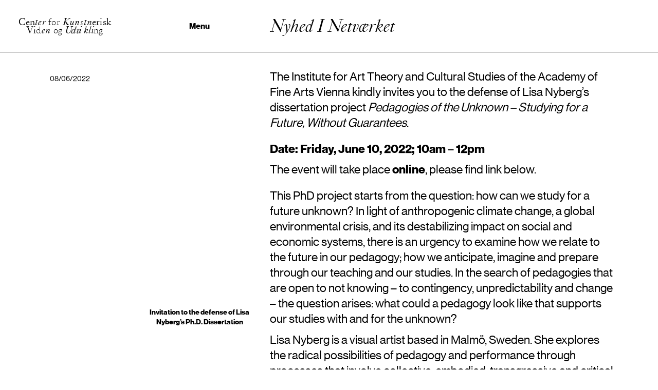

--- FILE ---
content_type: text/html; charset=UTF-8
request_url: https://artisticresearch.dk/news/invitation-to-the-defense-of-lisa-nybergs-ph-d-dissertation-at-the-academy-of-fine-arts-vienna
body_size: 11568
content:
<!DOCTYPE html>
<html lang="da-DK">
<head>
<meta charset="UTF-8">
<meta http-equiv="X-UA-Compatible" content="IE=edge">


<link rel="apple-touch-icon" sizes="180x180" href="https://artisticresearch.dk/wp-content/themes/videnscenter/apple-touch-icon.png">
<link rel="icon" type="image/png" sizes="32x32" href="https://artisticresearch.dk/wp-content/themes/videnscenter/favicon-32x32.png">
<link rel="icon" type="image/png" sizes="16x16" href="https://artisticresearch.dk/wp-content/themes/videnscenter/favicon-16x16.png">
<link rel="manifest" href="https://artisticresearch.dk/wp-content/themes/videnscenter/site.webmanifest">
<meta name="viewport" content="width=device-width, initial-scale=1, shrink-to-fit=no">
<script id="CookieConsent" src="https://policy.app.cookieinformation.com/uc.js" data-culture="da" type="text/javascript"></script>
<!-- Required meta tags -->

<!-- Matomo -->
<script type="text/javascript">
var _paq;
window.addEventListener('CookieInformationConsentGiven', function (event) { 
if (CookieInformation.getConsentGivenFor('cookie_cat_statistic')) { 

        _paq = window._paq || [];
        /* tracker methods like "setCustomDimension" should be called before "trackPageView" */
        _paq.push(['trackPageView']);
        _paq.push(['enableLinkTracking']);
        (function() {
          var u="https://kunstakademiet.matomo.cloud/";
          _paq.push(['setTrackerUrl', u+'matomo.php']);
          _paq.push(['setSiteId', '18']);
          var d=document, g=d.createElement('script'), s=d.getElementsByTagName('script')[0];
          g.type='text/javascript'; g.async=true; g.defer=true; g.src='//cdn.matomo.cloud/kunstakademiet.matomo.cloud/matomo.js'; s.parentNode.insertBefore(g,s);
        })();

}}, false); 

</script>
<!-- End Matomo Code -->
<title>Invitation to the defense of Lisa Nyberg&#8217;s Ph.D. Dissertation &#8211; Center for Kunstnerisk Viden og Udvikling</title>
<meta name='robots' content='max-image-preview:large' />
<link rel="alternate" href="https://artisticresearch.dk/news/invitation-to-the-defense-of-lisa-nybergs-ph-d-dissertation-at-the-academy-of-fine-arts-vienna" hreflang="da" />
<link rel="alternate" href="https://artisticresearch.dk/en/news/invitation-to-the-defense-of-lisa-nybergs-ph-d-dissertation" hreflang="en" />
<link rel='dns-prefetch' href='//cdnjs.cloudflare.com' />
<link rel='dns-prefetch' href='//player.vimeo.com' />
<script type="text/javascript">
/* <![CDATA[ */
window._wpemojiSettings = {"baseUrl":"https:\/\/s.w.org\/images\/core\/emoji\/15.0.3\/72x72\/","ext":".png","svgUrl":"https:\/\/s.w.org\/images\/core\/emoji\/15.0.3\/svg\/","svgExt":".svg","source":{"concatemoji":"https:\/\/artisticresearch.dk\/wp-includes\/js\/wp-emoji-release.min.js?ver=6.5.7"}};
/*! This file is auto-generated */
!function(i,n){var o,s,e;function c(e){try{var t={supportTests:e,timestamp:(new Date).valueOf()};sessionStorage.setItem(o,JSON.stringify(t))}catch(e){}}function p(e,t,n){e.clearRect(0,0,e.canvas.width,e.canvas.height),e.fillText(t,0,0);var t=new Uint32Array(e.getImageData(0,0,e.canvas.width,e.canvas.height).data),r=(e.clearRect(0,0,e.canvas.width,e.canvas.height),e.fillText(n,0,0),new Uint32Array(e.getImageData(0,0,e.canvas.width,e.canvas.height).data));return t.every(function(e,t){return e===r[t]})}function u(e,t,n){switch(t){case"flag":return n(e,"\ud83c\udff3\ufe0f\u200d\u26a7\ufe0f","\ud83c\udff3\ufe0f\u200b\u26a7\ufe0f")?!1:!n(e,"\ud83c\uddfa\ud83c\uddf3","\ud83c\uddfa\u200b\ud83c\uddf3")&&!n(e,"\ud83c\udff4\udb40\udc67\udb40\udc62\udb40\udc65\udb40\udc6e\udb40\udc67\udb40\udc7f","\ud83c\udff4\u200b\udb40\udc67\u200b\udb40\udc62\u200b\udb40\udc65\u200b\udb40\udc6e\u200b\udb40\udc67\u200b\udb40\udc7f");case"emoji":return!n(e,"\ud83d\udc26\u200d\u2b1b","\ud83d\udc26\u200b\u2b1b")}return!1}function f(e,t,n){var r="undefined"!=typeof WorkerGlobalScope&&self instanceof WorkerGlobalScope?new OffscreenCanvas(300,150):i.createElement("canvas"),a=r.getContext("2d",{willReadFrequently:!0}),o=(a.textBaseline="top",a.font="600 32px Arial",{});return e.forEach(function(e){o[e]=t(a,e,n)}),o}function t(e){var t=i.createElement("script");t.src=e,t.defer=!0,i.head.appendChild(t)}"undefined"!=typeof Promise&&(o="wpEmojiSettingsSupports",s=["flag","emoji"],n.supports={everything:!0,everythingExceptFlag:!0},e=new Promise(function(e){i.addEventListener("DOMContentLoaded",e,{once:!0})}),new Promise(function(t){var n=function(){try{var e=JSON.parse(sessionStorage.getItem(o));if("object"==typeof e&&"number"==typeof e.timestamp&&(new Date).valueOf()<e.timestamp+604800&&"object"==typeof e.supportTests)return e.supportTests}catch(e){}return null}();if(!n){if("undefined"!=typeof Worker&&"undefined"!=typeof OffscreenCanvas&&"undefined"!=typeof URL&&URL.createObjectURL&&"undefined"!=typeof Blob)try{var e="postMessage("+f.toString()+"("+[JSON.stringify(s),u.toString(),p.toString()].join(",")+"));",r=new Blob([e],{type:"text/javascript"}),a=new Worker(URL.createObjectURL(r),{name:"wpTestEmojiSupports"});return void(a.onmessage=function(e){c(n=e.data),a.terminate(),t(n)})}catch(e){}c(n=f(s,u,p))}t(n)}).then(function(e){for(var t in e)n.supports[t]=e[t],n.supports.everything=n.supports.everything&&n.supports[t],"flag"!==t&&(n.supports.everythingExceptFlag=n.supports.everythingExceptFlag&&n.supports[t]);n.supports.everythingExceptFlag=n.supports.everythingExceptFlag&&!n.supports.flag,n.DOMReady=!1,n.readyCallback=function(){n.DOMReady=!0}}).then(function(){return e}).then(function(){var e;n.supports.everything||(n.readyCallback(),(e=n.source||{}).concatemoji?t(e.concatemoji):e.wpemoji&&e.twemoji&&(t(e.twemoji),t(e.wpemoji)))}))}((window,document),window._wpemojiSettings);
/* ]]> */
</script>
<style id='wp-emoji-styles-inline-css' type='text/css'>

	img.wp-smiley, img.emoji {
		display: inline !important;
		border: none !important;
		box-shadow: none !important;
		height: 1em !important;
		width: 1em !important;
		margin: 0 0.07em !important;
		vertical-align: -0.1em !important;
		background: none !important;
		padding: 0 !important;
	}
</style>
<link rel='stylesheet' id='wp-block-library-css' href='https://artisticresearch.dk/wp-includes/css/dist/block-library/style.min.css?ver=6.5.7' type='text/css' media='all' />
<style id='wp-block-library-theme-inline-css' type='text/css'>
.wp-block-audio figcaption{color:#555;font-size:13px;text-align:center}.is-dark-theme .wp-block-audio figcaption{color:#ffffffa6}.wp-block-audio{margin:0 0 1em}.wp-block-code{border:1px solid #ccc;border-radius:4px;font-family:Menlo,Consolas,monaco,monospace;padding:.8em 1em}.wp-block-embed figcaption{color:#555;font-size:13px;text-align:center}.is-dark-theme .wp-block-embed figcaption{color:#ffffffa6}.wp-block-embed{margin:0 0 1em}.blocks-gallery-caption{color:#555;font-size:13px;text-align:center}.is-dark-theme .blocks-gallery-caption{color:#ffffffa6}.wp-block-image figcaption{color:#555;font-size:13px;text-align:center}.is-dark-theme .wp-block-image figcaption{color:#ffffffa6}.wp-block-image{margin:0 0 1em}.wp-block-pullquote{border-bottom:4px solid;border-top:4px solid;color:currentColor;margin-bottom:1.75em}.wp-block-pullquote cite,.wp-block-pullquote footer,.wp-block-pullquote__citation{color:currentColor;font-size:.8125em;font-style:normal;text-transform:uppercase}.wp-block-quote{border-left:.25em solid;margin:0 0 1.75em;padding-left:1em}.wp-block-quote cite,.wp-block-quote footer{color:currentColor;font-size:.8125em;font-style:normal;position:relative}.wp-block-quote.has-text-align-right{border-left:none;border-right:.25em solid;padding-left:0;padding-right:1em}.wp-block-quote.has-text-align-center{border:none;padding-left:0}.wp-block-quote.is-large,.wp-block-quote.is-style-large,.wp-block-quote.is-style-plain{border:none}.wp-block-search .wp-block-search__label{font-weight:700}.wp-block-search__button{border:1px solid #ccc;padding:.375em .625em}:where(.wp-block-group.has-background){padding:1.25em 2.375em}.wp-block-separator.has-css-opacity{opacity:.4}.wp-block-separator{border:none;border-bottom:2px solid;margin-left:auto;margin-right:auto}.wp-block-separator.has-alpha-channel-opacity{opacity:1}.wp-block-separator:not(.is-style-wide):not(.is-style-dots){width:100px}.wp-block-separator.has-background:not(.is-style-dots){border-bottom:none;height:1px}.wp-block-separator.has-background:not(.is-style-wide):not(.is-style-dots){height:2px}.wp-block-table{margin:0 0 1em}.wp-block-table td,.wp-block-table th{word-break:normal}.wp-block-table figcaption{color:#555;font-size:13px;text-align:center}.is-dark-theme .wp-block-table figcaption{color:#ffffffa6}.wp-block-video figcaption{color:#555;font-size:13px;text-align:center}.is-dark-theme .wp-block-video figcaption{color:#ffffffa6}.wp-block-video{margin:0 0 1em}.wp-block-template-part.has-background{margin-bottom:0;margin-top:0;padding:1.25em 2.375em}
</style>
<style id='classic-theme-styles-inline-css' type='text/css'>
/*! This file is auto-generated */
.wp-block-button__link{color:#fff;background-color:#32373c;border-radius:9999px;box-shadow:none;text-decoration:none;padding:calc(.667em + 2px) calc(1.333em + 2px);font-size:1.125em}.wp-block-file__button{background:#32373c;color:#fff;text-decoration:none}
</style>
<style id='global-styles-inline-css' type='text/css'>
body{--wp--preset--color--black: #000000;--wp--preset--color--cyan-bluish-gray: #abb8c3;--wp--preset--color--white: #ffffff;--wp--preset--color--pale-pink: #f78da7;--wp--preset--color--vivid-red: #cf2e2e;--wp--preset--color--luminous-vivid-orange: #ff6900;--wp--preset--color--luminous-vivid-amber: #fcb900;--wp--preset--color--light-green-cyan: #7bdcb5;--wp--preset--color--vivid-green-cyan: #00d084;--wp--preset--color--pale-cyan-blue: #8ed1fc;--wp--preset--color--vivid-cyan-blue: #0693e3;--wp--preset--color--vivid-purple: #9b51e0;--wp--preset--gradient--vivid-cyan-blue-to-vivid-purple: linear-gradient(135deg,rgba(6,147,227,1) 0%,rgb(155,81,224) 100%);--wp--preset--gradient--light-green-cyan-to-vivid-green-cyan: linear-gradient(135deg,rgb(122,220,180) 0%,rgb(0,208,130) 100%);--wp--preset--gradient--luminous-vivid-amber-to-luminous-vivid-orange: linear-gradient(135deg,rgba(252,185,0,1) 0%,rgba(255,105,0,1) 100%);--wp--preset--gradient--luminous-vivid-orange-to-vivid-red: linear-gradient(135deg,rgba(255,105,0,1) 0%,rgb(207,46,46) 100%);--wp--preset--gradient--very-light-gray-to-cyan-bluish-gray: linear-gradient(135deg,rgb(238,238,238) 0%,rgb(169,184,195) 100%);--wp--preset--gradient--cool-to-warm-spectrum: linear-gradient(135deg,rgb(74,234,220) 0%,rgb(151,120,209) 20%,rgb(207,42,186) 40%,rgb(238,44,130) 60%,rgb(251,105,98) 80%,rgb(254,248,76) 100%);--wp--preset--gradient--blush-light-purple: linear-gradient(135deg,rgb(255,206,236) 0%,rgb(152,150,240) 100%);--wp--preset--gradient--blush-bordeaux: linear-gradient(135deg,rgb(254,205,165) 0%,rgb(254,45,45) 50%,rgb(107,0,62) 100%);--wp--preset--gradient--luminous-dusk: linear-gradient(135deg,rgb(255,203,112) 0%,rgb(199,81,192) 50%,rgb(65,88,208) 100%);--wp--preset--gradient--pale-ocean: linear-gradient(135deg,rgb(255,245,203) 0%,rgb(182,227,212) 50%,rgb(51,167,181) 100%);--wp--preset--gradient--electric-grass: linear-gradient(135deg,rgb(202,248,128) 0%,rgb(113,206,126) 100%);--wp--preset--gradient--midnight: linear-gradient(135deg,rgb(2,3,129) 0%,rgb(40,116,252) 100%);--wp--preset--font-size--small: 13px;--wp--preset--font-size--medium: 20px;--wp--preset--font-size--large: 36px;--wp--preset--font-size--x-large: 42px;--wp--preset--spacing--20: 0.44rem;--wp--preset--spacing--30: 0.67rem;--wp--preset--spacing--40: 1rem;--wp--preset--spacing--50: 1.5rem;--wp--preset--spacing--60: 2.25rem;--wp--preset--spacing--70: 3.38rem;--wp--preset--spacing--80: 5.06rem;--wp--preset--shadow--natural: 6px 6px 9px rgba(0, 0, 0, 0.2);--wp--preset--shadow--deep: 12px 12px 50px rgba(0, 0, 0, 0.4);--wp--preset--shadow--sharp: 6px 6px 0px rgba(0, 0, 0, 0.2);--wp--preset--shadow--outlined: 6px 6px 0px -3px rgba(255, 255, 255, 1), 6px 6px rgba(0, 0, 0, 1);--wp--preset--shadow--crisp: 6px 6px 0px rgba(0, 0, 0, 1);}:where(.is-layout-flex){gap: 0.5em;}:where(.is-layout-grid){gap: 0.5em;}body .is-layout-flex{display: flex;}body .is-layout-flex{flex-wrap: wrap;align-items: center;}body .is-layout-flex > *{margin: 0;}body .is-layout-grid{display: grid;}body .is-layout-grid > *{margin: 0;}:where(.wp-block-columns.is-layout-flex){gap: 2em;}:where(.wp-block-columns.is-layout-grid){gap: 2em;}:where(.wp-block-post-template.is-layout-flex){gap: 1.25em;}:where(.wp-block-post-template.is-layout-grid){gap: 1.25em;}.has-black-color{color: var(--wp--preset--color--black) !important;}.has-cyan-bluish-gray-color{color: var(--wp--preset--color--cyan-bluish-gray) !important;}.has-white-color{color: var(--wp--preset--color--white) !important;}.has-pale-pink-color{color: var(--wp--preset--color--pale-pink) !important;}.has-vivid-red-color{color: var(--wp--preset--color--vivid-red) !important;}.has-luminous-vivid-orange-color{color: var(--wp--preset--color--luminous-vivid-orange) !important;}.has-luminous-vivid-amber-color{color: var(--wp--preset--color--luminous-vivid-amber) !important;}.has-light-green-cyan-color{color: var(--wp--preset--color--light-green-cyan) !important;}.has-vivid-green-cyan-color{color: var(--wp--preset--color--vivid-green-cyan) !important;}.has-pale-cyan-blue-color{color: var(--wp--preset--color--pale-cyan-blue) !important;}.has-vivid-cyan-blue-color{color: var(--wp--preset--color--vivid-cyan-blue) !important;}.has-vivid-purple-color{color: var(--wp--preset--color--vivid-purple) !important;}.has-black-background-color{background-color: var(--wp--preset--color--black) !important;}.has-cyan-bluish-gray-background-color{background-color: var(--wp--preset--color--cyan-bluish-gray) !important;}.has-white-background-color{background-color: var(--wp--preset--color--white) !important;}.has-pale-pink-background-color{background-color: var(--wp--preset--color--pale-pink) !important;}.has-vivid-red-background-color{background-color: var(--wp--preset--color--vivid-red) !important;}.has-luminous-vivid-orange-background-color{background-color: var(--wp--preset--color--luminous-vivid-orange) !important;}.has-luminous-vivid-amber-background-color{background-color: var(--wp--preset--color--luminous-vivid-amber) !important;}.has-light-green-cyan-background-color{background-color: var(--wp--preset--color--light-green-cyan) !important;}.has-vivid-green-cyan-background-color{background-color: var(--wp--preset--color--vivid-green-cyan) !important;}.has-pale-cyan-blue-background-color{background-color: var(--wp--preset--color--pale-cyan-blue) !important;}.has-vivid-cyan-blue-background-color{background-color: var(--wp--preset--color--vivid-cyan-blue) !important;}.has-vivid-purple-background-color{background-color: var(--wp--preset--color--vivid-purple) !important;}.has-black-border-color{border-color: var(--wp--preset--color--black) !important;}.has-cyan-bluish-gray-border-color{border-color: var(--wp--preset--color--cyan-bluish-gray) !important;}.has-white-border-color{border-color: var(--wp--preset--color--white) !important;}.has-pale-pink-border-color{border-color: var(--wp--preset--color--pale-pink) !important;}.has-vivid-red-border-color{border-color: var(--wp--preset--color--vivid-red) !important;}.has-luminous-vivid-orange-border-color{border-color: var(--wp--preset--color--luminous-vivid-orange) !important;}.has-luminous-vivid-amber-border-color{border-color: var(--wp--preset--color--luminous-vivid-amber) !important;}.has-light-green-cyan-border-color{border-color: var(--wp--preset--color--light-green-cyan) !important;}.has-vivid-green-cyan-border-color{border-color: var(--wp--preset--color--vivid-green-cyan) !important;}.has-pale-cyan-blue-border-color{border-color: var(--wp--preset--color--pale-cyan-blue) !important;}.has-vivid-cyan-blue-border-color{border-color: var(--wp--preset--color--vivid-cyan-blue) !important;}.has-vivid-purple-border-color{border-color: var(--wp--preset--color--vivid-purple) !important;}.has-vivid-cyan-blue-to-vivid-purple-gradient-background{background: var(--wp--preset--gradient--vivid-cyan-blue-to-vivid-purple) !important;}.has-light-green-cyan-to-vivid-green-cyan-gradient-background{background: var(--wp--preset--gradient--light-green-cyan-to-vivid-green-cyan) !important;}.has-luminous-vivid-amber-to-luminous-vivid-orange-gradient-background{background: var(--wp--preset--gradient--luminous-vivid-amber-to-luminous-vivid-orange) !important;}.has-luminous-vivid-orange-to-vivid-red-gradient-background{background: var(--wp--preset--gradient--luminous-vivid-orange-to-vivid-red) !important;}.has-very-light-gray-to-cyan-bluish-gray-gradient-background{background: var(--wp--preset--gradient--very-light-gray-to-cyan-bluish-gray) !important;}.has-cool-to-warm-spectrum-gradient-background{background: var(--wp--preset--gradient--cool-to-warm-spectrum) !important;}.has-blush-light-purple-gradient-background{background: var(--wp--preset--gradient--blush-light-purple) !important;}.has-blush-bordeaux-gradient-background{background: var(--wp--preset--gradient--blush-bordeaux) !important;}.has-luminous-dusk-gradient-background{background: var(--wp--preset--gradient--luminous-dusk) !important;}.has-pale-ocean-gradient-background{background: var(--wp--preset--gradient--pale-ocean) !important;}.has-electric-grass-gradient-background{background: var(--wp--preset--gradient--electric-grass) !important;}.has-midnight-gradient-background{background: var(--wp--preset--gradient--midnight) !important;}.has-small-font-size{font-size: var(--wp--preset--font-size--small) !important;}.has-medium-font-size{font-size: var(--wp--preset--font-size--medium) !important;}.has-large-font-size{font-size: var(--wp--preset--font-size--large) !important;}.has-x-large-font-size{font-size: var(--wp--preset--font-size--x-large) !important;}
.wp-block-navigation a:where(:not(.wp-element-button)){color: inherit;}
:where(.wp-block-post-template.is-layout-flex){gap: 1.25em;}:where(.wp-block-post-template.is-layout-grid){gap: 1.25em;}
:where(.wp-block-columns.is-layout-flex){gap: 2em;}:where(.wp-block-columns.is-layout-grid){gap: 2em;}
.wp-block-pullquote{font-size: 1.5em;line-height: 1.6;}
</style>
<link rel='stylesheet' id='fontawesome-css' href='https://artisticresearch.dk/wp-content/themes/videnscenter/vendor/fontawsome/css/all.min.css?ver=6.5.7' type='text/css' media='all' />
<link rel='stylesheet' id='icka_da-css' href='https://artisticresearch.dk/wp-content/themes/videnscenter/icka_simple_dk/css/main.css?ver=6.5.7' type='text/css' media='all' />
<link rel='stylesheet' id='core-css' href='https://artisticresearch.dk/wp-content/themes/videnscenter/css/style.min.css?ver=1672144080' type='text/css' media='all' />
<script type="text/javascript" src="https://cdnjs.cloudflare.com/ajax/libs/gsap/3.7.1/gsap.min.js?ver=6.5.7" id="gsap-js"></script>
<script type="text/javascript" src="https://player.vimeo.com/api/player.js?ver=6.5.7" id="vimeo-js"></script>
<script type="text/javascript" src="https://artisticresearch.dk/wp-includes/js/jquery/jquery.min.js?ver=3.7.1" id="jquery-core-js"></script>
<script type="text/javascript" src="https://artisticresearch.dk/wp-includes/js/jquery/jquery-migrate.min.js?ver=3.4.1" id="jquery-migrate-js"></script>
<script type="text/javascript" id="main_js-js-extra">
/* <![CDATA[ */
var VIDVARS = {"siteUrl":"https:\/\/artisticresearch.dk","ajaxUrl":"https:\/\/artisticresearch.dk\/wp-admin\/admin-ajax.php","posts":"a:68:{s:4:\"page\";i:0;s:4:\"news\";s:94:\"invitation-to-the-defense-of-lisa-nybergs-ph-d-dissertation-at-the-academy-of-fine-arts-vienna\";s:9:\"post_type\";s:4:\"news\";s:4:\"name\";s:94:\"invitation-to-the-defense-of-lisa-nybergs-ph-d-dissertation-at-the-academy-of-fine-arts-vienna\";s:5:\"error\";s:0:\"\";s:1:\"m\";s:0:\"\";s:1:\"p\";i:0;s:11:\"post_parent\";s:0:\"\";s:7:\"subpost\";s:0:\"\";s:10:\"subpost_id\";s:0:\"\";s:10:\"attachment\";s:0:\"\";s:13:\"attachment_id\";i:0;s:8:\"pagename\";s:0:\"\";s:7:\"page_id\";i:0;s:6:\"second\";s:0:\"\";s:6:\"minute\";s:0:\"\";s:4:\"hour\";s:0:\"\";s:3:\"day\";i:0;s:8:\"monthnum\";i:0;s:4:\"year\";i:0;s:1:\"w\";i:0;s:13:\"category_name\";s:0:\"\";s:3:\"tag\";s:0:\"\";s:3:\"cat\";s:0:\"\";s:6:\"tag_id\";s:0:\"\";s:6:\"author\";s:0:\"\";s:11:\"author_name\";s:0:\"\";s:4:\"feed\";s:0:\"\";s:2:\"tb\";s:0:\"\";s:5:\"paged\";i:0;s:8:\"meta_key\";s:0:\"\";s:10:\"meta_value\";s:0:\"\";s:7:\"preview\";s:0:\"\";s:1:\"s\";s:0:\"\";s:8:\"sentence\";s:0:\"\";s:5:\"title\";s:0:\"\";s:6:\"fields\";s:0:\"\";s:10:\"menu_order\";s:0:\"\";s:5:\"embed\";s:0:\"\";s:12:\"category__in\";a:0:{}s:16:\"category__not_in\";a:0:{}s:13:\"category__and\";a:0:{}s:8:\"post__in\";a:0:{}s:12:\"post__not_in\";a:0:{}s:13:\"post_name__in\";a:0:{}s:7:\"tag__in\";a:0:{}s:11:\"tag__not_in\";a:0:{}s:8:\"tag__and\";a:0:{}s:12:\"tag_slug__in\";a:0:{}s:13:\"tag_slug__and\";a:0:{}s:15:\"post_parent__in\";a:0:{}s:19:\"post_parent__not_in\";a:0:{}s:10:\"author__in\";a:0:{}s:14:\"author__not_in\";a:0:{}s:14:\"search_columns\";a:0:{}s:9:\"tax_query\";a:1:{i:0;a:4:{s:8:\"taxonomy\";s:8:\"language\";s:5:\"field\";s:16:\"term_taxonomy_id\";s:5:\"terms\";a:1:{i:0;i:14;}s:8:\"operator\";s:2:\"IN\";}}s:22:\"update_post_term_cache\";b:1;s:5:\"order\";s:4:\"DESC\";s:19:\"ignore_sticky_posts\";b:0;s:16:\"suppress_filters\";b:0;s:13:\"cache_results\";b:1;s:22:\"update_menu_item_cache\";b:0;s:19:\"lazy_load_term_meta\";b:1;s:22:\"update_post_meta_cache\";b:1;s:14:\"posts_per_page\";i:50;s:8:\"nopaging\";b:0;s:17:\"comments_per_page\";s:2:\"50\";s:13:\"no_found_rows\";b:0;}","query_vars":"{\"page\":0,\"news\":\"invitation-to-the-defense-of-lisa-nybergs-ph-d-dissertation-at-the-academy-of-fine-arts-vienna\",\"post_type\":\"news\",\"name\":\"invitation-to-the-defense-of-lisa-nybergs-ph-d-dissertation-at-the-academy-of-fine-arts-vienna\",\"error\":\"\",\"m\":\"\",\"p\":0,\"post_parent\":\"\",\"subpost\":\"\",\"subpost_id\":\"\",\"attachment\":\"\",\"attachment_id\":0,\"pagename\":\"\",\"page_id\":0,\"second\":\"\",\"minute\":\"\",\"hour\":\"\",\"day\":0,\"monthnum\":0,\"year\":0,\"w\":0,\"category_name\":\"\",\"tag\":\"\",\"cat\":\"\",\"tag_id\":\"\",\"author\":\"\",\"author_name\":\"\",\"feed\":\"\",\"tb\":\"\",\"paged\":0,\"meta_key\":\"\",\"meta_value\":\"\",\"preview\":\"\",\"s\":\"\",\"sentence\":\"\",\"title\":\"\",\"fields\":\"\",\"menu_order\":\"\",\"embed\":\"\",\"category__in\":[],\"category__not_in\":[],\"category__and\":[],\"post__in\":[],\"post__not_in\":[],\"post_name__in\":[],\"tag__in\":[],\"tag__not_in\":[],\"tag__and\":[],\"tag_slug__in\":[],\"tag_slug__and\":[],\"post_parent__in\":[],\"post_parent__not_in\":[],\"author__in\":[],\"author__not_in\":[],\"search_columns\":[],\"tax_query\":[{\"taxonomy\":\"language\",\"field\":\"term_taxonomy_id\",\"terms\":[14],\"operator\":\"IN\"}],\"update_post_term_cache\":true,\"order\":\"DESC\",\"ignore_sticky_posts\":false,\"suppress_filters\":false,\"cache_results\":true,\"update_menu_item_cache\":false,\"lazy_load_term_meta\":true,\"update_post_meta_cache\":true,\"posts_per_page\":50,\"nopaging\":false,\"comments_per_page\":\"50\",\"no_found_rows\":false}","s":"\"\"","current_page":"1","max_page":"0","has_template":"","location":null,"nonce":"6790e032bc","template_dir":"https:\/\/artisticresearch.dk\/wp-content\/themes\/videnscenter"};
/* ]]> */
</script>
<script type="text/javascript" src="https://artisticresearch.dk/wp-content/themes/videnscenter/js/main.js?ver=1663690606" id="main_js-js"></script>
<link rel="https://api.w.org/" href="https://artisticresearch.dk/wp-json/" /><link rel="alternate" type="application/json" href="https://artisticresearch.dk/wp-json/wp/v2/news/4366" /><link rel="EditURI" type="application/rsd+xml" title="RSD" href="https://artisticresearch.dk/xmlrpc.php?rsd" />
<link rel="canonical" href="https://artisticresearch.dk/news/invitation-to-the-defense-of-lisa-nybergs-ph-d-dissertation-at-the-academy-of-fine-arts-vienna" />
<link rel='shortlink' href='https://artisticresearch.dk/?p=4366' />
<link rel="alternate" type="application/json+oembed" href="https://artisticresearch.dk/wp-json/oembed/1.0/embed?url=https%3A%2F%2Fartisticresearch.dk%2Fnews%2Finvitation-to-the-defense-of-lisa-nybergs-ph-d-dissertation-at-the-academy-of-fine-arts-vienna&#038;lang=da" />
<link rel="alternate" type="text/xml+oembed" href="https://artisticresearch.dk/wp-json/oembed/1.0/embed?url=https%3A%2F%2Fartisticresearch.dk%2Fnews%2Finvitation-to-the-defense-of-lisa-nybergs-ph-d-dissertation-at-the-academy-of-fine-arts-vienna&#038;format=xml&#038;lang=da" />
</head>
<body class="news-template-default single single-news postid-4366 wp-embed-responsive hide-sub has-dashicons">
<div class="header">

    <div class="with-menu">
        <div class="hide-on--mobile main-logo">
        <!-- <div class="shuffling hide-on--mobile main-logo"> -->

       <!--      <div class="location small centered">
              <div class="bold">Find os</div>
              <div>Billedkunstskolerne<br />
Det Kongelige Danske Kunstakademi<br />
Kongens Nytorv 1, 1050 København K</div>
            </div> -->
            <div class="logo"> 
              <a id="home-link" class="normal" title="home" href="https://artisticresearch.dk">
                <div class="wordmark runanimation" id="wordmark">

    <div>
  

      
        <span class="regular center-1" style=" animation-delay: 3.1s;
    width: .74em;
    ">C</span><span class="regular center-1" style=" animation-delay: 3.2s;
    width: .4em;
    ">e</span><span class="regular center-1" style=" animation-delay: 3.3s;
    width: .54em;
    ">n</span><span class="regularitalic center-2" style=" animation-delay: 3.4s;
    width: .305em;
    ">t</span><span class="regularitalic center-2" style=" animation-delay: 3.5s;
    width: .45em;
    ">e</span><span class="regularitalic center-2" style=" animation-delay: 3.6s;
    width: .36em;
    ">r</span><span style="width:.27em" class="space light">&nbsp;</span><span class="light" style="
    width: .31em;
    ">f</span><span class="light" style="
    width: .5em;
    ">o</span><span class="light" style="
    width: .36em;
    ">r</span><span style="width:.27em" class="space light">&nbsp;</span><span class="kunstnerisk-1 regular" style="
    width: .7em; animation-delay: 1.5s;
    ">K</span><span class="regular kunstnerisk-1" style="
    width: .51em; animation-delay: 1.6s
    ">u</span><span class="regular kunstnerisk-1" style="
    width: .54em; animation-delay: 1.7s
    ">n</span><span class="regular kunstnerisk-1" style="
    width: .38em; animation-delay: 1.8s
    ">s</span><span class="regular kunstnerisk-1" style="
    width: .305em; animation-delay: 1.9s
    ">t</span><span class="regular kunstnerisk-1" style="
    width: .53em; animation-delay: 2.0s
    ">n</span><span class="stretch-E light kunstnerisk-2" style="animation-delay: 2.1s;
    width: .45em;
    ">e</span><span class="light kunstnerisk-2" style="animation-delay: 2.2s;
    width: .36em;
    ">r</span><span class="light kunstnerisk-2" style="animation-delay: 2.3s;
    width: .27em;
    ">i</span><span class="stretch light kunstnerisk-2" style="animation-delay: 2.4s;
    width: .38em;
    ">s</span><span class="light kunstnerisk-2" style="animation-delay: 2.5s;
    width: .5em;
    ">k</span><br>
    <span class="space" style="width: .0em;
    " regular"="">&nbsp;</span><span class="regular viden-1" style="animation-delay: 3.0s;
    width: .67em;
    ">V</span><span class="regular viden-1" style="animation-delay: 2.9s;
    width: .31em;
    ">i</span><span class="regular viden-1" style="animation-delay: 2.8s;
    width: .5em;
    ">d</span><span class="stretch-E light viden-2" style="animation-delay: 2.7s;
    width: .45em; 
    ">e</span><span class="light viden-2" style="animation-delay: 2.6s;
    width: .53em;
    ">n</span><span style="
    width: .27em;
    " class="space">&nbsp;</span><span class="light" style="
    width: .48em;
    ">o</span><span class="light" style="
    width: .4em;
    ">g</span><span style="
    width: .27em;
    " class="space regular">&nbsp;</span><span class="regularitalic udvikling-1" style="animation-delay: 3.7s;
    width: .65em;
    ">U</span><span class="stretch regularitalic udvikling-1" style="animation-delay: 3.8s;
    width: .525em;
    ">d</span><span class="stretch regularitalic udvikling-1" style="animation-delay: 3.9s;
    width: .49em;
    ">v</span><span class="stretch-i regularitalic udvikling-1" style="animation-delay: 4.0s;
    width: .25em;
    ">i</span><span class="regularitalic udvikling-1" style="animation-delay: 4.1s;
    width: .5em;
    ">k</span><span class="regularitalic udvikling-1" style="animation-delay: 4.2s;
    width: .24em;
    ">l</span><span class="regularitalic udvikling-1" style="animation-delay: 4.3s;
    width: .26em;
    ">i</span><span class="light udvikling-2" style="animation-delay: 4.4s;
    width: .53em;
    ">n</span><span class="light udvikling-2" style="animation-delay: 4.5s;
    width: .45em;
    ">g</span>

      
    </div>
</div>              </a>   
            </div> 

        </div>
          <nav class="navigation" aria-labelledby="hamburger">
            <button id="hamburger" class="hamburger-switch nav ">
              <div ><!-- <div class="shuffling"> -->
                <!-- <div class="hide-on--mobile contact small centered">
                    <div class="bold">Kontakt os</div>
                    <div>+45 33744675<br />
info@artisticresearch.dk</div>
                </div> -->
                <div class="bold menu"><span>Menu</span></div>
              </div>  
            </button>
            <div class="box">
                  <div class="top">
                    <div class="left-aligned--desktop shuffling">
                            <div class="about-logo-mobile menu-context">
                              <div class="hide-on--mobile about-icka small"><p>Center for Kunstnerisk Viden og Udvikling er et fælles videnscenter for syv danske videregående kunstneriske uddannelser under kulturministeriet. Centrets arbejde koncentrerer sig om Kunstnerisk udviklingsvirksomhed (KUV) som er en central del af vidensgrundlaget på uddannelserne og som giver de kunstfagligt ansatte mulighed for at udforske nye veje inden for kunstnerisk praksis. Vi afholder offentlige og interne arrangementer om kunstens viden og vi er sekretariat for Kulturministeriets Pulje for KUV.</p></div>
                              <div class="logo hide-on--desktop"> 
                                <a id="home-link" class="normal" title="home" href="https://artisticresearch.dk">
                                  <div class="wordmark runanimation" id="wordmark">

    <div>
  

      
        <span class="regular center-1" style=" animation-delay: 3.1s;
    width: .74em;
    ">C</span><span class="regular center-1" style=" animation-delay: 3.2s;
    width: .4em;
    ">e</span><span class="regular center-1" style=" animation-delay: 3.3s;
    width: .54em;
    ">n</span><span class="regularitalic center-2" style=" animation-delay: 3.4s;
    width: .305em;
    ">t</span><span class="regularitalic center-2" style=" animation-delay: 3.5s;
    width: .45em;
    ">e</span><span class="regularitalic center-2" style=" animation-delay: 3.6s;
    width: .36em;
    ">r</span><span style="width:.27em" class="space light">&nbsp;</span><span class="light" style="
    width: .31em;
    ">f</span><span class="light" style="
    width: .5em;
    ">o</span><span class="light" style="
    width: .36em;
    ">r</span><span style="width:.27em" class="space light">&nbsp;</span><span class="kunstnerisk-1 regular" style="
    width: .7em; animation-delay: 1.5s;
    ">K</span><span class="regular kunstnerisk-1" style="
    width: .51em; animation-delay: 1.6s
    ">u</span><span class="regular kunstnerisk-1" style="
    width: .54em; animation-delay: 1.7s
    ">n</span><span class="regular kunstnerisk-1" style="
    width: .38em; animation-delay: 1.8s
    ">s</span><span class="regular kunstnerisk-1" style="
    width: .305em; animation-delay: 1.9s
    ">t</span><span class="regular kunstnerisk-1" style="
    width: .53em; animation-delay: 2.0s
    ">n</span><span class="stretch-E light kunstnerisk-2" style="animation-delay: 2.1s;
    width: .45em;
    ">e</span><span class="light kunstnerisk-2" style="animation-delay: 2.2s;
    width: .36em;
    ">r</span><span class="light kunstnerisk-2" style="animation-delay: 2.3s;
    width: .27em;
    ">i</span><span class="stretch light kunstnerisk-2" style="animation-delay: 2.4s;
    width: .38em;
    ">s</span><span class="light kunstnerisk-2" style="animation-delay: 2.5s;
    width: .5em;
    ">k</span><br>
    <span class="space" style="width: .0em;
    " regular"="">&nbsp;</span><span class="regular viden-1" style="animation-delay: 3.0s;
    width: .67em;
    ">V</span><span class="regular viden-1" style="animation-delay: 2.9s;
    width: .31em;
    ">i</span><span class="regular viden-1" style="animation-delay: 2.8s;
    width: .5em;
    ">d</span><span class="stretch-E light viden-2" style="animation-delay: 2.7s;
    width: .45em; 
    ">e</span><span class="light viden-2" style="animation-delay: 2.6s;
    width: .53em;
    ">n</span><span style="
    width: .27em;
    " class="space">&nbsp;</span><span class="light" style="
    width: .48em;
    ">o</span><span class="light" style="
    width: .4em;
    ">g</span><span style="
    width: .27em;
    " class="space regular">&nbsp;</span><span class="regularitalic udvikling-1" style="animation-delay: 3.7s;
    width: .65em;
    ">U</span><span class="stretch regularitalic udvikling-1" style="animation-delay: 3.8s;
    width: .525em;
    ">d</span><span class="stretch regularitalic udvikling-1" style="animation-delay: 3.9s;
    width: .49em;
    ">v</span><span class="stretch-i regularitalic udvikling-1" style="animation-delay: 4.0s;
    width: .25em;
    ">i</span><span class="regularitalic udvikling-1" style="animation-delay: 4.1s;
    width: .5em;
    ">k</span><span class="regularitalic udvikling-1" style="animation-delay: 4.2s;
    width: .24em;
    ">l</span><span class="regularitalic udvikling-1" style="animation-delay: 4.3s;
    width: .26em;
    ">i</span><span class="light udvikling-2" style="animation-delay: 4.4s;
    width: .53em;
    ">n</span><span class="light udvikling-2" style="animation-delay: 4.5s;
    width: .45em;
    ">g</span>

      
    </div>
</div>                                </a>   
                              </div> 
                            </div>
                            <div class="regularitalic medium header-title">Nyhed i netværket</div>
                    </div>
                 
                  </div>
                  <div id="navMenu" class="navMenu hidden vh">
                        <div class="main-menu menu-list">
                            <div class="logo hide-on--desktop"> 
                              <a id="home-link" class="normal" title="home" href="https://artisticresearch.dk">
                                <div class="wordmark runanimation" id="wordmark">

    <div>
  

      
        <span class="regular center-1" style=" animation-delay: 3.1s;
    width: .74em;
    ">C</span><span class="regular center-1" style=" animation-delay: 3.2s;
    width: .4em;
    ">e</span><span class="regular center-1" style=" animation-delay: 3.3s;
    width: .54em;
    ">n</span><span class="regularitalic center-2" style=" animation-delay: 3.4s;
    width: .305em;
    ">t</span><span class="regularitalic center-2" style=" animation-delay: 3.5s;
    width: .45em;
    ">e</span><span class="regularitalic center-2" style=" animation-delay: 3.6s;
    width: .36em;
    ">r</span><span style="width:.27em" class="space light">&nbsp;</span><span class="light" style="
    width: .31em;
    ">f</span><span class="light" style="
    width: .5em;
    ">o</span><span class="light" style="
    width: .36em;
    ">r</span><span style="width:.27em" class="space light">&nbsp;</span><span class="kunstnerisk-1 regular" style="
    width: .7em; animation-delay: 1.5s;
    ">K</span><span class="regular kunstnerisk-1" style="
    width: .51em; animation-delay: 1.6s
    ">u</span><span class="regular kunstnerisk-1" style="
    width: .54em; animation-delay: 1.7s
    ">n</span><span class="regular kunstnerisk-1" style="
    width: .38em; animation-delay: 1.8s
    ">s</span><span class="regular kunstnerisk-1" style="
    width: .305em; animation-delay: 1.9s
    ">t</span><span class="regular kunstnerisk-1" style="
    width: .53em; animation-delay: 2.0s
    ">n</span><span class="stretch-E light kunstnerisk-2" style="animation-delay: 2.1s;
    width: .45em;
    ">e</span><span class="light kunstnerisk-2" style="animation-delay: 2.2s;
    width: .36em;
    ">r</span><span class="light kunstnerisk-2" style="animation-delay: 2.3s;
    width: .27em;
    ">i</span><span class="stretch light kunstnerisk-2" style="animation-delay: 2.4s;
    width: .38em;
    ">s</span><span class="light kunstnerisk-2" style="animation-delay: 2.5s;
    width: .5em;
    ">k</span><br>
    <span class="space" style="width: .0em;
    " regular"="">&nbsp;</span><span class="regular viden-1" style="animation-delay: 3.0s;
    width: .67em;
    ">V</span><span class="regular viden-1" style="animation-delay: 2.9s;
    width: .31em;
    ">i</span><span class="regular viden-1" style="animation-delay: 2.8s;
    width: .5em;
    ">d</span><span class="stretch-E light viden-2" style="animation-delay: 2.7s;
    width: .45em; 
    ">e</span><span class="light viden-2" style="animation-delay: 2.6s;
    width: .53em;
    ">n</span><span style="
    width: .27em;
    " class="space">&nbsp;</span><span class="light" style="
    width: .48em;
    ">o</span><span class="light" style="
    width: .4em;
    ">g</span><span style="
    width: .27em;
    " class="space regular">&nbsp;</span><span class="regularitalic udvikling-1" style="animation-delay: 3.7s;
    width: .65em;
    ">U</span><span class="stretch regularitalic udvikling-1" style="animation-delay: 3.8s;
    width: .525em;
    ">d</span><span class="stretch regularitalic udvikling-1" style="animation-delay: 3.9s;
    width: .49em;
    ">v</span><span class="stretch-i regularitalic udvikling-1" style="animation-delay: 4.0s;
    width: .25em;
    ">i</span><span class="regularitalic udvikling-1" style="animation-delay: 4.1s;
    width: .5em;
    ">k</span><span class="regularitalic udvikling-1" style="animation-delay: 4.2s;
    width: .24em;
    ">l</span><span class="regularitalic udvikling-1" style="animation-delay: 4.3s;
    width: .26em;
    ">i</span><span class="light udvikling-2" style="animation-delay: 4.4s;
    width: .53em;
    ">n</span><span class="light udvikling-2" style="animation-delay: 4.5s;
    width: .45em;
    ">g</span>

      
    </div>
</div>                              </a>   
                            </div> 
                            <ul id="menu-main" class="header-menu"><li id="menu-item-2126" class="menu-item menu-item-type-post_type menu-item-object-page menu-item-2126"><a href="https://artisticresearch.dk/kuv">Kunstnerisk Udviklingsvirksomhed</a></li>
<li id="menu-item-2164" class="menu-item menu-item-type-post_type menu-item-object-page menu-item-2164"><a href="https://artisticresearch.dk/enhanced-practice">Enhanced Practice</a></li>
<li id="menu-item-2650" class="menu-item menu-item-type-post_type menu-item-object-page menu-item-2650"><a href="https://artisticresearch.dk/events">Events</a></li>
<li id="menu-item-2644" class="menu-item menu-item-type-post_type menu-item-object-page menu-item-2644"><a href="https://artisticresearch.dk/netvaerk">Netværk</a></li>
<li id="menu-item-2203" class="menu-item menu-item-type-post_type menu-item-object-page menu-item-2203"><a href="https://artisticresearch.dk/omcentret">Om Videncentret</a></li>
</ul>
                              <div class="lang-switcher hide-on--desktop">
                                  <span class="lang-item lang-item-14 lang-item-da current-lang lang-item-first"><a href="https://artisticresearch.dk/news/invitation-to-the-defense-of-lisa-nybergs-ph-d-dissertation-at-the-academy-of-fine-arts-vienna">Dansk</a></span><span class="lang-item lang-item-16 lang-item-en"><a href="https://artisticresearch.dk/en/news/invitation-to-the-defense-of-lisa-nybergs-ph-d-dissertation">English</a></span>                            </div>
                        
                        </div> 
                        <div class="info small">
                          <div class="location">
                            <div class="darker-gray">Adresse</div>
                            <div>Billedkunstskolerne<br />
Det Kongelige Danske Kunstakademi<br />
Kongens Nytorv 1, 1050 København K</div>
                          </div>
                          <div class="contact small">
                            <div class="darker-gray">Kontakt</div>
                            <div>+45 33744675<br />
info@artisticresearch.dk</div>
                          </div>
                          <div class="lang-switcher darker-gray">
                                  <span class="lang-item lang-item-16 lang-item-en"><a href="https://artisticresearch.dk/en/news/invitation-to-the-defense-of-lisa-nybergs-ph-d-dissertation">en</a></span>                            </div>
                          </div>
                    </div>
            </div>
            
           
          </nav>
    </div>
</div>
<div id="myOverlay" class="overlay hidden vh custom-scrollbar" role="dialog" aria-modal="true" aria-hidden="true" >
    <div id="overlayContent" class="overlay-content">
 
    </div>

  </div>
<div class="main layout-container before-load">



<div class="spacer hide-on--overlay"></div>
<button class="close-overlay x show-in--overlay hide-on--mobile">
        <span>close</span>
</button>

<div class="content-wrapper">

    <div class="floating-title-navigation hide-on--desktop sticky">
            <div class="close-wrapper">
                <button class="close-overlay back-nav hide-on--single"><span>close</span></button>
                            </div>
                            <div class="title-wrapper">
                    <h1 class="primary-title centered sticky">Invitation to the defense of Lisa Nyberg&#8217;s Ph.D. Dissertation</h1>
                </div>
                        </div>
    <div class="mark side-nav-observer"></div>
    <div class="side-nav custom-scrollbar">
        
   

          


                       

                
                <div class="item-inline hide-on--mobile centered small">
                                    <div class="tax date"><span>08/06/2022</span></div>                    </div>
        
    </div>
    <div class="main-inner">
        <div class="content-single">
                <div class="item">
                        <div class="item-content normal">
                                <h1 class="primary-title hide-on--mobile">Invitation to the defense of Lisa Nyberg&#8217;s Ph.D. Dissertation</h1>
                                
                                                                
                                            
                                
<p></p>



<p class="has-black-color has-text-color">The Institute for Art Theory and Cultural Studies of the Academy of Fine Arts Vienna kindly invites you to the defense of Lisa Nyberg&#8217;s dissertation project <em>Pedagogies of the Unknown – Studying for a Future, Without Guarantees</em>.</p>



<p></p>



<p><strong>Date: Friday, June 10, 2022; 10am</strong> &#8211;<strong> 12pm</strong></p>



<p>The event will take place <strong>online</strong>, please find link below.</p>



<p></p>



<p>This PhD project starts from the question: how can we study for a future unknown? In light of anthropogenic climate change, a global environmental crisis, and its destabilizing impact on social and economic systems, there is an urgency to examine how we relate to the future in our pedagogy; how we anticipate, imagine and prepare through our teaching and our studies. In the search of pedagogies that are open to not knowing – to contingency, unpredictability and change – the question arises: what could a pedagogy look like that supports our studies with and for the unknown?</p>



<p>Lisa Nyberg is a visual artist based in Malmö, Sweden. She explores the radical possibilities of pedagogy and performance through processes that involve collective, embodied, transgressive and critical practices. In her work, she examines cultural and educational canons from an intersectional feminist perspective. This means creating situations and structures where learning can take place, as well as intervening in existing structures and institutions. Nyberg’s work takes the form of self-organized spaces, institutional processes, workshops, performances, installations, books and sound pieces. Nyberg teaches regularly at art academies in the Nordic countries, such as The Royal Danish Academy of Fine Arts, The Danish National School of Performing Arts, Konstfack, Valand Art Academy, Malmö University and others.</p>



<p></p>



<p>Please find more info and zoom link<strong> <a href="https://www.akbild.ac.at/en/research/events/lectures-events/2022/invitation-to-the-defense-of-lisa-nyberg">here</a></strong>.</p>
                                
                                                               
                                <div class="item-inline hide-on--desktop">
                                                                                                                                                <div class="tax date"><span>08/06/2022</span></div>                                                                    </div>

                                
                        </div>    
                </div>
        </div>
        
        <div class="footer">
            <div class="html">
    <a href="https://artisticresearch.dk/tilmelding-nyhedsbrev">Tilmeld nyhedsbrev.</a></div>
<div class="logos">
                <div>
        <img width="300" height="86" loading="lazy" src="[data-uri]" data-src="https://artisticresearch.dk/wp-content/uploads/2020/07/sdmk-logo-sort-hvid-copyramme-1-300x86.jpg" alt="SDMK_Logo_Sort_hvid copyRAMME" class="lazy" data-srcset="https://artisticresearch.dk/wp-content/uploads/2020/07/sdmk-logo-sort-hvid-copyramme-1-300x86.jpg 300w, https://artisticresearch.dk/wp-content/uploads/2020/07/sdmk-logo-sort-hvid-copyramme-1-768x220.jpg 768w, https://artisticresearch.dk/wp-content/uploads/2020/07/sdmk-logo-sort-hvid-copyramme-1-400x115.jpg 400w, https://artisticresearch.dk/wp-content/uploads/2020/07/sdmk-logo-sort-hvid-copyramme-1.jpg 800w" data-sizes="(max-width: 300px) 100vw, 300px" /> 
        </div>   
            <div>
        <img width="300" height="174" loading="lazy" src="[data-uri]" data-src="https://artisticresearch.dk/wp-content/uploads/2020/07/rmc-logo-entag-pos-copyramme-300x174.png" alt="RMC_logo_entag_Pos copyRAMME" class="lazy" data-srcset="https://artisticresearch.dk/wp-content/uploads/2020/07/rmc-logo-entag-pos-copyramme-300x174.png 300w, https://artisticresearch.dk/wp-content/uploads/2020/07/rmc-logo-entag-pos-copyramme-1024x594.png 1024w, https://artisticresearch.dk/wp-content/uploads/2020/07/rmc-logo-entag-pos-copyramme-768x446.png 768w, https://artisticresearch.dk/wp-content/uploads/2020/07/rmc-logo-entag-pos-copyramme-1536x892.png 1536w, https://artisticresearch.dk/wp-content/uploads/2020/07/rmc-logo-entag-pos-copyramme-2048x1189.png 2048w, https://artisticresearch.dk/wp-content/uploads/2020/07/rmc-logo-entag-pos-copyramme-400x232.png 400w, https://artisticresearch.dk/wp-content/uploads/2020/07/rmc-logo-entag-pos-copyramme-1292x750.png 1292w" data-sizes="(max-width: 300px) 100vw, 300px" /> 
        </div>   
            <div>
        <img width="300" height="200" loading="lazy" src="[data-uri]" data-src="https://artisticresearch.dk/wp-content/uploads/2020/07/dkdk-logo-center-black-engramme-300x200.jpg" alt="Udskriv" class="lazy" data-srcset="https://artisticresearch.dk/wp-content/uploads/2020/07/dkdk-logo-center-black-engramme-300x200.jpg 300w, https://artisticresearch.dk/wp-content/uploads/2020/07/dkdk-logo-center-black-engramme-1024x682.jpg 1024w, https://artisticresearch.dk/wp-content/uploads/2020/07/dkdk-logo-center-black-engramme-768x511.jpg 768w, https://artisticresearch.dk/wp-content/uploads/2020/07/dkdk-logo-center-black-engramme-400x266.jpg 400w, https://artisticresearch.dk/wp-content/uploads/2020/07/dkdk-logo-center-black-engramme-1126x750.jpg 1126w, https://artisticresearch.dk/wp-content/uploads/2020/07/dkdk-logo-center-black-engramme.jpg 1467w" data-sizes="(max-width: 300px) 100vw, 300px" /> 
        </div>   
            <div>
        <img width="300" height="114" loading="lazy" src="[data-uri]" data-src="https://artisticresearch.dk/wp-content/uploads/2020/07/djm-logo-hvidramme-300x114.png" alt="djm-logo_hvidRAMME" class="lazy" data-srcset="https://artisticresearch.dk/wp-content/uploads/2020/07/djm-logo-hvidramme-300x114.png 300w, https://artisticresearch.dk/wp-content/uploads/2020/07/djm-logo-hvidramme-400x152.png 400w, https://artisticresearch.dk/wp-content/uploads/2020/07/djm-logo-hvidramme.png 567w" data-sizes="(max-width: 300px) 100vw, 300px" /> 
        </div>   
            <div>
        <img width="300" height="162" loading="lazy" src="[data-uri]" data-src="https://artisticresearch.dk/wp-content/uploads/2020/07/ddf-image-asset-hvid-copy-300x162.png" alt="DDF_image-asset_hvid copy" class="lazy" data-srcset="https://artisticresearch.dk/wp-content/uploads/2020/07/ddf-image-asset-hvid-copy-300x162.png 300w, https://artisticresearch.dk/wp-content/uploads/2020/07/ddf-image-asset-hvid-copy.png 334w" data-sizes="(max-width: 300px) 100vw, 300px" /> 
        </div>   
            <div>
        <img width="300" height="210" loading="lazy" src="[data-uri]" data-src="https://artisticresearch.dk/wp-content/uploads/2020/07/ddsks-navnetraek-hvidramme2-300x210.png" alt="ddsks_navnetraek_hvidRAMME2" class="lazy" data-srcset="https://artisticresearch.dk/wp-content/uploads/2020/07/ddsks-navnetraek-hvidramme2-300x210.png 300w, https://artisticresearch.dk/wp-content/uploads/2020/07/ddsks-navnetraek-hvidramme2-1024x718.png 1024w, https://artisticresearch.dk/wp-content/uploads/2020/07/ddsks-navnetraek-hvidramme2-768x538.png 768w, https://artisticresearch.dk/wp-content/uploads/2020/07/ddsks-navnetraek-hvidramme2-1536x1077.png 1536w, https://artisticresearch.dk/wp-content/uploads/2020/07/ddsks-navnetraek-hvidramme2-2048x1436.png 2048w, https://artisticresearch.dk/wp-content/uploads/2020/07/ddsks-navnetraek-hvidramme2-400x280.png 400w, https://artisticresearch.dk/wp-content/uploads/2020/07/ddsks-navnetraek-hvidramme2-1070x750.png 1070w" data-sizes="(max-width: 300px) 100vw, 300px" /> 
        </div>   
            <div>
        <img width="300" height="83" loading="lazy" src="[data-uri]" data-src="https://artisticresearch.dk/wp-content/uploads/2020/07/dkdm-logo-stor-dk-pos-vramme-300x83.jpg" alt="DKDM_logo stor DK pos vRAMME" class="lazy" data-srcset="https://artisticresearch.dk/wp-content/uploads/2020/07/dkdm-logo-stor-dk-pos-vramme-300x83.jpg 300w, https://artisticresearch.dk/wp-content/uploads/2020/07/dkdm-logo-stor-dk-pos-vramme-768x213.jpg 768w, https://artisticresearch.dk/wp-content/uploads/2020/07/dkdm-logo-stor-dk-pos-vramme-400x111.jpg 400w, https://artisticresearch.dk/wp-content/uploads/2020/07/dkdm-logo-stor-dk-pos-vramme.jpg 886w" data-sizes="(max-width: 300px) 100vw, 300px" /> 
        </div>   
        </div>        </div>
    </div>
</div>
</div>
        <style>
            .iframe-container {
                box-sizing: border-box;
                padding-top: 56.25%; /* 56.25% ~ 16:9 [1/(16/9)*100] */
                position: relative; 
                width: auto;
                height: auto; 
                /*margin: 10px auto; */
                margin-bottom: 14px; 
            }
            .iframe-container.yumpu {
                box-sizing: border-box;
                padding-top: 56.25%; /* 56.25% ~ 16:9 [1/(16/9)*100] */
                position: absolute; 
                width: 100%;
                height: 100%; 
                margin: 10px auto;
            }
            .iframe-container > iframe {
                border: 0 !important;
                left: 0;
                position: absolute;
                top: 0; 
                width: 100%; 
                height: 100%; 
            }
            .iframe-container.pinecast {
                padding-top: 0 !important; 
                margin-bottom: 14px;
                
            }
           
            .iframe-container.pinecast > iframe {
                position: relative;     
                width: 100%; 
                height: 200px; 


            }
            .iframe-placeholder {
                width: 100%; 
                height: 100%;
                position: absolute; 
                top: 0; 
                left: 0;
                display: flex;
                justify-content: center; 
                align-items: center; 
                border: 1px solid #414141;
            }
            .iframe-placeholder div {
                display: block;
                align-self: center;
                text-align: center; 
                font-style: italic;
                font-size: 85%;
                padding: 0 45px;
                line-height: 90%;
                max-width: 500px;
                color: #222;
            }
            .iframe-placeholder div:hover {
                text-decoration: underline;
            }
            .cc-notice {
                display: flex; 
                justify-content: center; 
                align-items: center; 
                width: 30px; 
                height: 30px; 
                border: 2px solid red; 
                background: red; 
                border-radius: 50%; 
                color: #fff;
                font-weight: bolder; 
                margin: 0 auto 25px auto; 
                display: none; 
            
            }
        </style>
        <script> 
        function checkArrayInArray(needle, haystack){
        for(var i = 0; i < needle.length; i++){
            if(haystack.indexOf(needle[i]) === -1)
            return false;
        }
        return true;
        }

        function findAncestor (el, sel) {
            while ((el = el.parentElement) && !((el.matches || el.matchesSelector).call(el,sel)));
            return el;
        }
        window.addEventListener('CookieInformationConsentGiven', function (event) { 
            var consents_given_for = []; 
            if(CookieInformation.getConsentGivenFor('cookie_cat_statistic')) 
                consents_given_for.push('cookie_cat_statistic'); 
            if(CookieInformation.getConsentGivenFor('cookie_cat_marketing')) 
                consents_given_for.push('cookie_cat_marketing'); 
            if(CookieInformation.getConsentGivenFor('cookie_cat_functional')) 
                consents_given_for.push('cookie_cat_functional'); 

            var input = document.querySelectorAll('iframe[data-consent-src]');
            if(input.length > 0 ){ 
                var type = [];
                for(var i = 0;i < input.length; i++)
                {

                    var width = input[i].offsetWidth; 
                    var height = input[i].offsetHeight; 
                   
                    var containerEl = findAncestor(input[i],'.iframe-container'); 
                    containerEl.style.paddingTop = 1/(width/height)*100 + '%';

                    type = input[i].getAttribute('data-consent-categories').split('__'); 
                    var placeholder = input[i].parentNode.getElementsByClassName( 'iframe-placeholder' )[ 0 ];
                    placeholder.innerHTML = '<div style="cursor:pointer" onclick="javascript:CookieConsent.renew();"><span class="cc-notice">!</span>'+input[i].getAttribute('data-consent-text')+'</div>';

                    if(checkArrayInArray(type,consents_given_for)) {
                        input[i].src = input[i].getAttribute('data-consent-src'); 
                        placeholder.style.display = "none";
                    } else {
                        if(input[i].src) input[i].src = '';
                        placeholder.style.display = "flex";
                    } 
                }
            }
        }, false); 
        </script>
    </body>
</html>

--- FILE ---
content_type: text/css
request_url: https://artisticresearch.dk/wp-content/themes/videnscenter/icka_simple_dk/css/main.css?ver=6.5.7
body_size: 751
content:
@font-face {
  font-family: 'GlossyMagazine-Light';
  src: url("glossymagazine-light-webfont.woff2") format("woff2"), url("glossymagazine-light-webfont.woff") format("woff");
  font-weight: normal;
  font-style: normal;
}

@font-face {
  font-family: 'GlossyMagazine-Regular';
  src: url("glossymagazine-regular-webfont.woff2") format("woff2"), url("glossymagazine-regular-webfont.woff") format("woff");
  font-weight: normal;
  font-style: normal;
}

@font-face {
  font-family: 'GlossyMagazine-RegularItalic';
  src: url("glossymagazine-regularitalic-webfont.woff2") format("woff2"), url("glossymagazine-regularitalic-webfont.woff") format("woff");
  font-weight: normal;
  font-style: normal;
}

#wordmark .kunstnerisk-1 {
  -webkit-animation-name: kunstnerisk-one-key;
          animation-name: kunstnerisk-one-key;
  -webkit-animation-duration: .1s;
          animation-duration: .1s;
  -webkit-animation-fill-mode: forwards;
          animation-fill-mode: forwards;
}

#wordmark .kunstnerisk-2 {
  -webkit-animation-name: kunstnerisk-two-key;
          animation-name: kunstnerisk-two-key;
  -webkit-animation-duration: .1s;
          animation-duration: .1s;
  -webkit-animation-fill-mode: forwards;
          animation-fill-mode: forwards;
}

#wordmark .viden-1 {
  -webkit-animation-name: viden-one-key;
          animation-name: viden-one-key;
  -webkit-animation-duration: .1s;
          animation-duration: .1s;
  -webkit-animation-fill-mode: forwards;
          animation-fill-mode: forwards;
}

#wordmark .viden-2 {
  -webkit-animation-name: viden-two-key;
          animation-name: viden-two-key;
  -webkit-animation-duration: .1s;
          animation-duration: .1s;
  -webkit-animation-fill-mode: forwards;
          animation-fill-mode: forwards;
}

#wordmark .center-1 {
  -webkit-animation-name: center-one-key;
          animation-name: center-one-key;
  -webkit-animation-duration: .1s;
          animation-duration: .1s;
  -webkit-animation-fill-mode: forwards;
          animation-fill-mode: forwards;
}

#wordmark .center-2 {
  -webkit-animation-name: center-two-key;
          animation-name: center-two-key;
  -webkit-animation-duration: .1s;
          animation-duration: .1s;
  -webkit-animation-fill-mode: forwards;
          animation-fill-mode: forwards;
}

#wordmark .udvikling-1 {
  -webkit-animation-name: udvikling-one-key;
          animation-name: udvikling-one-key;
  -webkit-animation-duration: .1s;
          animation-duration: .1s;
  -webkit-animation-fill-mode: forwards;
          animation-fill-mode: forwards;
}

#wordmark .udvikling-2 {
  -webkit-animation-name: udvikling-two-key;
          animation-name: udvikling-two-key;
  -webkit-animation-duration: .1s;
          animation-duration: .1s;
  -webkit-animation-fill-mode: forwards;
          animation-fill-mode: forwards;
}

@-webkit-keyframes udvikling-one-key {
  0% {
    font-family: GlossyMagazine-RegularItalic;
  }
  1% {
    font-family: GlossyMagazine-Regular;
    -webkit-transform: scaleX(1);
            transform: scaleX(1);
  }
  100% {
    font-family: GlossyMagazine-Regular;
    -webkit-transform: scaleX(1);
            transform: scaleX(1);
  }
}

@keyframes udvikling-one-key {
  0% {
    font-family: GlossyMagazine-RegularItalic;
  }
  1% {
    font-family: GlossyMagazine-Regular;
    -webkit-transform: scaleX(1);
            transform: scaleX(1);
  }
  100% {
    font-family: GlossyMagazine-Regular;
    -webkit-transform: scaleX(1);
            transform: scaleX(1);
  }
}

@-webkit-keyframes udvikling-two-key {
  0% {
    font-family: GlossyMagazine-Light;
  }
  100% {
    font-family: GlossyMagazine-RegularItalic;
  }
}

@keyframes udvikling-two-key {
  0% {
    font-family: GlossyMagazine-Light;
  }
  100% {
    font-family: GlossyMagazine-RegularItalic;
  }
}

@-webkit-keyframes center-one-key {
  0% {
    font-family: GlossyMagazine-Regular;
  }
  100% {
    font-family: GlossyMagazine-RegularItalic;
  }
}

@keyframes center-one-key {
  0% {
    font-family: GlossyMagazine-Regular;
  }
  100% {
    font-family: GlossyMagazine-RegularItalic;
  }
}

@-webkit-keyframes center-two-key {
  0% {
    font-family: GlossyMagazine-RegularItalic;
  }
  100% {
    font-family: GlossyMagazine-Light;
  }
}

@keyframes center-two-key {
  0% {
    font-family: GlossyMagazine-RegularItalic;
  }
  100% {
    font-family: GlossyMagazine-Light;
  }
}

@-webkit-keyframes viden-one-key {
  0% {
    font-family: GlossyMagazine-Regular;
  }
  100% {
    font-family: GlossyMagazine-Light;
  }
}

@keyframes viden-one-key {
  0% {
    font-family: GlossyMagazine-Regular;
  }
  100% {
    font-family: GlossyMagazine-Light;
  }
}

@-webkit-keyframes viden-two-key {
  0% {
    font-family: GlossyMagazine-Light;
  }
  100% {
    font-family: GlossyMagazine-RegularItalic;
  }
}

@keyframes viden-two-key {
  0% {
    font-family: GlossyMagazine-Light;
  }
  100% {
    font-family: GlossyMagazine-RegularItalic;
  }
}

@-webkit-keyframes kunstnerisk-one-key {
  0% {
    font-family: GlossyMagazine-Regular;
  }
  100% {
    font-family: GlossyMagazine-RegularItalic;
  }
}

@keyframes kunstnerisk-one-key {
  0% {
    font-family: GlossyMagazine-Regular;
  }
  100% {
    font-family: GlossyMagazine-RegularItalic;
  }
}

@-webkit-keyframes kunstnerisk-two-key {
  0% {
    font-family: GlossyMagazine-Light;
  }
  100% {
    font-family: GlossyMagazine-Regular;
  }
}

@keyframes kunstnerisk-two-key {
  0% {
    font-family: GlossyMagazine-Light;
  }
  100% {
    font-family: GlossyMagazine-Regular;
  }
}

.stretch-i.regularitalic {
  -webkit-transform: translateX(-5px);
          transform: translateX(-5px);
}

.stretch.regularitalic {
  -webkit-transform: scaleX(1.15);
          transform: scaleX(1.15);
  -webkit-transform-origin: 50% 50%;
          transform-origin: 50% 50%;
}

#wordmark {
  text-align: center;
  display: -ms-grid;
  display: grid;
  -webkit-box-pack: center;
      -ms-flex-pack: center;
          justify-content: center;
  -webkit-box-align: center;
      -ms-flex-align: center;
          align-items: center;
  height: calc(100vh - 200px);
  width: calc(100vw - 200px);
  font-size: 7.62vw;
  line-height: .85em !important;
  font-family: helvetica;
  position: fixed;
  left: 0px;
  top: 0px;
  margin: 100px;
  z-index: 99;
}

.space {
  font-family: GlossyMagazine-Regular;
}

#wordmark span {
  display: inline-block;
}

.stretch.regularitalic {
  -webkit-transform: scaleX(1.15);
          transform: scaleX(1.15);
  -webkit-transform-origin: 50% 50%;
          transform-origin: 50% 50%;
}

.stretch-E.regularitalic {
  -webkit-transform: scaleX(1.1) translateX(1px);
          transform: scaleX(1.1) translateX(1px);
  -webkit-transform-origin: 50% 50%;
          transform-origin: 50% 50%;
}

.stretch-W.regularitalic {
  -webkit-transform: scaleX(1.2) translateX(1px);
          transform: scaleX(1.2) translateX(1px);
  -webkit-transform-origin: 50% 50%;
          transform-origin: 50% 50%;
}

.light {
  font-family: GlossyMagazine-Light;
}

.regular {
  font-family: GlossyMagazine-Regular;
}

.regularitalic {
  font-family: GlossyMagazine-RegularItalic;
}

html {
  color: #000;
  background: #fff;
  padding: 10px;
}
/*# sourceMappingURL=main.css.map */

--- FILE ---
content_type: application/javascript
request_url: https://artisticresearch.dk/wp-content/themes/videnscenter/js/main.js?ver=1663690606
body_size: 6966
content:
"use strict";

var $ = jQuery.noConflict();
/* Data fra WP (functions.php) */   
var meta_query = JSON.parse(VIDVARS.query_vars); 

// Global vars
let headerTitleElement,initialHeaderTitle; 
let firstPath = window.location.origin + window.location.pathname + window.location.search; 

$(document).on('ready',function() {

        //
        // Protruding headlines & initate overlay
        // 

        protrudingHeadlines() 

        // Keep title on first load
        headerTitleElement = document.querySelector('.header-title');
        initialHeaderTitle = headerTitleElement.innerText;

        initiateAccessibeOverlay()

        //
        // Detecting scroll bar width
        // 

        var scrollDiv = document.createElement("div");
        scrollDiv.className = "scrollbar-measure";
        document.body.appendChild(scrollDiv);
        var scrollbarWidth = scrollDiv.offsetWidth - scrollDiv.clientWidth;
        document.documentElement.style.setProperty("--scroll-bar-width", scrollbarWidth + 'px');
        // Delete the DIV 
        document.body.removeChild(scrollDiv);

        //
        // Detecting header height and add listener
        //

       getMeasures();
        "focus resize".split(" ").forEach(function(e){
          window.addEventListener(e,getMeasures,false);
        });

        document.querySelector('.header').addEventListener(transitionEvent, (e) => {
          // function which to run on event
          getMeasures()
        });

        //
        // Sticky elements
        //

        var marks = document.querySelectorAll('.mark');
        marks.forEach(observeMark);

        //
        // Lazy load images
        //

        var targets = document.querySelectorAll('img.lazy');
        targets.forEach(lazyLoad);

        //
        // Load videos
        //

        var targets = document.querySelectorAll('.vimeo-media-wrapper');
        targets.forEach(loadVimeo);


        $('.loadmore').on('click',function(){
            var button = $(this),
                data = {
                'action': 'loadmore',
                'nonce': VIDVARS.nonce, 
                'query': VIDVARS.posts, 
                'page' : VIDVARS.current_page,
                'has_template' : VIDVARS.has_template // If the index is not main query the location is used (e.g. in a template)
            };
            $.ajax({
                url : VIDVARS.ajaxUrl, // AJAX handler
                data : data,
                type : 'POST',
                dataType : 'JSON',
                beforeSend : function ( xhr ) {
                    button.addClass('active'); 
                    //console.log(data)
                },
                success : function( data ){
                   
                    if( data.content ) { 
                        button.removeClass('active');
                
                        // Insert content before button
                        button.before(data.content); 

                        // Bind new images to lazy load
                        var targets = document.querySelectorAll('img.lazy:not(.fade):not(.swiper-lazy)'); // Find all lazy images not loaded yet
                        targets.forEach(lazyLoad);

                        // Rearrange masonry
                        let grids = [...document.querySelectorAll('.grid--masonry')];
                        doMasonry(grids);

                        initiateAccessibeOverlay()

                        VIDVARS.current_page++;
                        if ( VIDVARS.current_page == data.max_pages ) 
                            button.remove(); // if last page, remove the button

                    } else {
                        button.remove(); // if no data, remove the button as well
                    }
                }
            });
        });

        //
        // Accessible menu
        //

        $(document).on('mouseenter','.navigation', function(e){
   
          if (('ontouchstart' in window) ||
            (navigator.maxTouchPoints > 0) ||
            (navigator.msMaxTouchPoints > 0)) {
              /* browser with either Touch Events of Pointer Events
                running on touch-capable device */
            } else {
              $(this).addClass('open')
              $(document.body).addClass('main-in-focus')
              
            }
      
        }).on('mouseleave','.navigation', function(e){
          
          if (('ontouchstart' in window) ||
            (navigator.maxTouchPoints > 0) ||
            (navigator.msMaxTouchPoints > 0)) {
              /* browser with either Touch Events of Pointer Events
                running on touch-capable device */
            } else {
              $(this).removeClass('open')
              $(document.body).removeClass('main-in-focus')
            }
          
        })

        // Exit menu with esc key
        $(document).on('focusin','.hamburger-switch, .navigation a',function(){
          $(document).on('keyup',function(e){
            var code = e.keyCode || e.which;
            if(code == 27) { //Enter keycode
              //Do something
              $('.hamburger-switch').removeClass('open')
              $('.hamburger-switch').trigger('focus')
              $(document.body).removeClass('main-in-focus')
            }

          })
          $(document).on('touchstart','.layout-container, .overlay',function(e){
              $('.hamburger-switch').removeClass('open')
              $('.hamburger-switch').trigger('focus')
              $(document.body).removeClass('main-in-focus')
          })
        })
        // Toggle menu with click
        $(document).on('click','.hamburger-switch', function(e){
            e.stopPropagation()
            //$(this).removeClass('hovering') // Remove hovering if manage to click
            $('.hamburger-switch').trigger('focus')
            $(document.body).toggleClass('main-in-focus')
            $(this).toggleClass('open')
            
        })

        //
        // Search-trigger (on mobile archive page)
        // 

        $(document).on('click','.search-trigger', function(){
          $(this).toggleClass('active'); 
          if($(this).hasClass('active')){
            window.scrollTo(0, 0);
          } 
          $('.filter').toggleClass('active'); 

        })
    //
    // Filter on archive page
    //

    $(':checkbox').on('change',function(){

      if($(this).val() == 0) {
        $(this).prop( "checked",true )
        var name = $(this).prop("name"); 
        $(this).closest('label').addClass('checked')
        $('.filter-form').find('input[name='+name+']').not($(this)).prop("checked",false).closest('label').removeClass('checked')
      } 
      
      // Submitting form each time the checkboxes are changed
      $('.filter-form').trigger('submit');
    })

    $('.filter-form').on('submit',function(e) {
    
      // Get all the forms elements and their values in one step
      var values = $(this).serializeArray();
      var output = [];

      // Iterating each element of the myData
      values.forEach(o => {
      // Checking the duplicate value and updating the data field
      let temp = output.find(x => { 
          if (x && x.name === o.name) {
              x.value += "," + o.value;
              return true;
        }
      });
      if(!temp)
        if(o.value != 0)
          output.push(o);
      });

      var params = []; 
      output.forEach(function(e,i){
        params[e.name] = e.value
      })
      
      // Create searchstring
      var urlString = '?'; 
      $.each(output, function(key, value){
          urlString += value.name + '=' + value.value + '&';
      })
      urlString = urlString.slice(0,-1);
      var loc = window.location;
      var locationString = loc.protocol+'//'+
          loc.host+ 
          loc.pathname; 

      window.location = locationString + urlString; // Load page

      e.preventDefault();
    });


    let grids = [...document.querySelectorAll('.grid--masonry')];
    doMasonry(grids)

    $('.layout-container').removeClass('before-load') 
    
}); 
/* ------- $(window).ready end ---- */


function loadItemToOverlay(data) {

  var params = {
    action : 'fetch_item',
    nonce: VIDVARS.nonce, 
    po : data.postId, 
    rand : data.rand,
    postType : data.postType,
    query : VIDVARS.posts, 
    dataType : 'JSON',
    beforeSend: function(){
        if($('#overlayContent .content-wrapper').length) gsap.to('#overlayContent .content-wrapper', {duration: 0.1, opacity: 0.5})
        $("#overlayContent").append('<div class="load-wrapper"><div class="loading medium"></div></div>');
    }
  }

  loadData(params).done(function(data){ 
    
    $('#overlayContent .load-wrapper').remove().promise().then(function(){
            $('.overlay').scrollTop(0); // Scroll to top 
            $('#overlayContent').css('opacity',0);
            $('.header-title').text(data.title); 

            document.querySelectorAll('.hold').forEach(function(e){
              e.classList.add('shuffling')
            })
          
            $('#overlayContent').html(data.content).promise().then(function(){

            $('.overlay .side-nav').addClass('in-overlay')

            // Lazy loading the remaining
            var targets = document.querySelectorAll('img.lazy:not(.fade):not(.swiper-lazy)'); // Find all lazy images not loaded yet
            targets.forEach(lazyLoad);

            // Load videos
            var targets = document.querySelectorAll('.vimeo-media-wrapper:not(.ready)');
            targets.forEach(loadVimeo);
            
            protrudingHeadlines() 
            initiateAccessibeOverlay()  

          }).then(function(){
              gsap.to('#overlayContent .content-wrapper', {duration: 0.1, opacity: 1})
              // When content loaded fade content in quickly
              gsap.to('#overlayContent', {duration: 0.1, opacity: 1})
          });
    
    });
 
  })


}

// Add click event tricker to next-link in overlays
$(document).on('click','.overlay .next-post a',function(e){
  e.preventDefault(); 
  var data = {
    postId : $(this).data('postId'),
    //postUrl : $(this).attr('href'),
      
      postUrl : window.location.origin + window.location.pathname + '?po='+$(this).data('postId'),
    rand : $(this).data('random'),
    postType : $(this).data('postType')
  }
  data.postId ? loadItemToOverlay(data) : null;
  data.postId ? pushToState(data) : null;
  
}); 


// 
// Vimeo videos 
//

const allPlayers = []; 
const loadVimeo = function loadVimeo(item) {
    // The item is the wrapper
    var video = item.querySelector('.vimeo-media-player')
    var videoPlayer = new Vimeo.Player(video);
    allPlayers.push(videoPlayer); 
    videoPlayer.getVideoTitle().then(function(title) {
        // title = The title of the video
    })
    videoPlayer.getVideoUrl().then(function(url) {
        // `url` indicates the vimeo.com URL of the video
    })
    videoPlayer.ready().then(function() {
        // The player is ready
        item.classList.add('ready')
        video.style.padding = 0;
    });
    
/*     var onPlay = function(data) {
      // `data` is an object containing properties specific to that event
      allPlayers.forEach(function(player,index,arr){
        // Stopping other players if playing one
        if(videoPlayer._originalElement.isEqualNode(player._originalElement)) return; 
        player.pause()
        
      })
      
    };

    videoPlayer.on('play', onPlay); */

}


//
// CSS + JS masonry (adapted from https://css-tricks.com/a-lightweight-masonry-solution/)
//

const doMasonry = function doMasonry(grids) {
  if(grids.length ) { 
    // if check for masonry-supported browser add : " && getComputedStyle(grids[0]).gridTemplateRows !== 'masonry' "to if-statement

    grids = grids.map(grid => ({
      _el: grid, 
      gap: parseFloat(getComputedStyle(grid).gridRowGap), 
      items: [...grid.childNodes].filter(c => c.nodeType === 1 && +getComputedStyle(c).gridColumnEnd !== -1), 
      ncol: 0, 
      mod: 0
    }));
  
    function layout() {
      grids.forEach(grid => {
        /* get the post relayout number of columns */
        let ncol = getComputedStyle(grid._el).gridTemplateColumns.split(' ').length;
        
        grid.items.forEach(c => {
          let new_h = c.getBoundingClientRect().height;
          
          if(new_h !== +c.dataset.h) {
            c.dataset.h = new_h;
            grid.mod++
          }
        });
        
        /* if the number of columns has changed */
        if(grid.ncol !== ncol || grid.mod) {
          /* update number of columns */
          grid.ncol = ncol;
          /* revert to initial positioning, no margin */
          grid.items.forEach(c => c.style.removeProperty('margin-top'));
  
          /* if we have more than one column */
          if(grid.ncol > 1) {
            grid.items.slice(ncol).forEach((c, i) => {
              let prev_fin = grid.items[i].getBoundingClientRect().bottom /* bottom edge of item above */, 
                  curr_ini = c.getBoundingClientRect().top /* top edge of current item */;
              
              c.style.marginTop = `${prev_fin + grid.gap - curr_ini}px`
            })
          }
          
          grid.mod = 0
        }
      })
    }
    layout();
    addEventListener('resize', layout, false) /* on resize */
  }

}

//
// Protruding headlines
// 

function protrudingHeadlines() {
  var grid = document.querySelector('.item-content'); 
  if(grid) {

    function getNodeIndex(elm) {
      var c = elm.parentNode.children,
        i = 0;
      for (; i < c.length; i++) if (c[i] == elm) return i;
    }

    var headLinesInGrid = grid.querySelectorAll('h1, h2, h3, .do-protrude'); 
    headLinesInGrid.forEach(function(e,i){
        e.classList.add('protruding')
        e.classList.add('bold')
        e.style.gridColumn = '1'; // Keep an eye on this
        e.style.gridRow = 'auto / span ' + (i === headLinesInGrid.length-1 ? e.parentNode.children.length - getNodeIndex(e) -1 : getNodeIndex(headLinesInGrid[i+1]) - getNodeIndex(e) - 1)
    })
  }
}

//
// Global func: getMeasures
// 

function getMeasures(){

    var gridGap = parseInt(getComputedStyle(document.documentElement)
    .getPropertyValue('--grid-gap')); // The value of the CSS variable --grid-gap
  
    var mainLogo = document.querySelector(".header .main-logo .wordmark > div "); // Main logo
    var mainLogoHeight = mainLogo ? parseInt(window.getComputedStyle(mainLogo).getPropertyValue('height')): null
    document.documentElement.style.setProperty("--main-logo-height", (mainLogoHeight + (2 * gridGap))+ 'px');
  
    var menuContext = document.querySelector(".header .menu-context .about-icka"); // The about text
    var menuContextHeight = menuContext ? parseInt(window.getComputedStyle(menuContext).getPropertyValue('height')) : null;
    document.documentElement.style.setProperty("--menu-context-height", menuContextHeight + 'px');
  
    var headerTitle = document.querySelector(".header .top .header-title"); // First header
    //var headerTitleHeight = headerTitle ? parseInt(window.getComputedStyle(headerTitle).getPropertyValue('height')) : null;
    var headerTitleHeight = headerTitle ? headerTitle.scrollHeight : null;

    document.documentElement.style.setProperty("--header-title-height", headerTitleHeight + 'px');

    var menuList = document.querySelector(".header .header-menu"); // Menu list
    var menuListHeight = menuList ? parseInt(window.getComputedStyle(menuList).getPropertyValue('height')): null; 
    document.documentElement.style.setProperty("--menu-list-height", menuListHeight + 'px');

    var boxHeight = menuContextHeight && menuContextHeight > menuListHeight ? menuContextHeight : menuListHeight; // The inner nav-box new height
    document.documentElement.style.setProperty("--nav-box-height", boxHeight + 'px');

    if(window.innerWidth < 1024) {
      document.documentElement.style.setProperty("--nav-box-height", headerTitleHeight + 'px');

      var mainLogo = document.querySelector(".header .menu-context .logo"); // Main logo on mobile
      var mainLogoHeight = mainLogo ? parseInt(window.getComputedStyle(mainLogo).getPropertyValue('height')): null
      document.documentElement.style.setProperty("--main-logo-height", (mainLogoHeight + (2 * gridGap))+ 'px');
    }

    // Toggle how the menu-context element adjusts to the remaining height (important for the transition mobile/desktop)
    if(menuContextHeight <= menuListHeight) menuContext.style.flex = '1'; else menuContext.style.flex = 'unset';
 
    var header = document.querySelector(".header"); // Get height of header after setting heights of inner elements
    var headerHeight = header ? parseInt(window.getComputedStyle(header).getPropertyValue('height')) : null;

    document.documentElement.style.setProperty("--header-height", headerHeight + 'px'); // Set CSS variable --header-height to the actual adjusted height of the header

    // Getting the height of submenu (in sidebar)
    var submenu = document.getElementsByClassName("submenu")[0];
    if(submenu) {
      var submenuHeight = parseInt(window.getComputedStyle(submenu).getPropertyValue('height'));
      document.documentElement.style.setProperty("--submenu-height", submenuHeight + 'px');
    }

    // Adding fix for view port height
    var vh_fix = window.innerHeight * 0.01;
    document.documentElement.style.setProperty('--vh', "".concat(vh_fix, "px"));

}  

//
// Global func: monitor transitions end
//

var transitionEvent = whichTransitionEvent();
function whichTransitionEvent(){
    var t,
        el = document.createElement("fakeelement");
    var transitions = {
        "transition"      : "transitionend",
        "OTransition"     : "oTransitionEnd",
        "MozTransition"   : "transitionend",
        "WebkitTransition": "webkitTransitionEnd"
    }
    for (t in transitions){
        if (el.style[t] !== undefined){
        return transitions[t];
        }
    }
}

//
// Global func: Open/Close overlay
//

const showDialog = function() {
  const body = document.body;
  body.style.overflow = 'hidden'
};

const closeDialog = function() {
  const body = document.body;
  body.style.overflow = ''
}



//
// Global func: Lazy loading
//

var lazyLoad = function lazyLoad(target) {

  // If browser supports loading attribute, just leave it there
  if ('loading' in HTMLImageElement.prototype && target.loading == 'lazy') {
      target.classList.remove('lazy');
      target.src = target.dataset.src;
      if(target.sizes) target.sizes = target.dataset.sizes;
      if(target.srcset) target.srcset = target.dataset.srcset;
      
  } else {
   
    var io = new IntersectionObserver(function (entries, observer) {
      entries.forEach(function (entry) {
        if (entry.isIntersecting ) {
          if(entry.target.getAttribute('data-src')) {

            var img = entry.target;
            var src = img.getAttribute('data-src');
            var srcset = img.getAttribute('data-srcset');
            var sizes = img.getAttribute('data-sizes');
    
            img.onload = function () {
              src ? img.classList.add('fade') : '';
            };
    
            src ? img.setAttribute('src', src) : '';
            srcset ? img.setAttribute('srcset', srcset) : '';
            sizes ? img.setAttribute('sizes', sizes) : '';

          } else if(entry.target.getAttribute('data-vimeo')) {
            loadVimeo(entry.target)
           
          }
        
          
          observer.disconnect();
  
         
        } 
      });
    },{ 
      root: null,
      rootMargin: '30%'
    });
    io.observe(target);

  }

};

//
// Global func: .mark observer
//

var observeMark = function observeMark(target) {

  var io = new IntersectionObserver(function (entries, observer) {
      entries.forEach(function (entry) {
         
          if(entry.target.classList.contains('side-nav-observer')) {
            
            document.body.classList.toggle('side-nav-pinned', entry.boundingClientRect.y < 0);
            var holds = document.querySelectorAll('.hold'); 
            holds.forEach(function(el){
                el.classList.toggle('shuffling',entry.boundingClientRect.y < 0)
            })
          }
          if(entry.target.classList.contains('large-wordmark-observer')) {
            document.body.classList.toggle('nav-shuffle', entry.boundingClientRect.y < 0);
          } 

      });
    },{
      threshold: [0,1]
    });
    io.observe(target);

  }


//
// Load data
// 

var ajaxReq = 'cancelRequest'; 
function loadData(params) {
      var params = params ? params : {};
      var data = { // Default data settings
        
      };

      // Merging params
      $.extend( data, params );
      var dataType = data.dataType; 
      delete data.dataType; 

      ajaxReq = $.ajax({
          url : VIDVARS.ajaxUrl, 
          data : data,
          type : 'POST',
          dataType : dataType ? dataType : 'html',
          beforeSend: function() { 
          if(ajaxReq != 'cancelRequest' && ajaxReq.readyState < 4) {
              ajaxReq.abort();
          }
      }})
      return ajaxReq
};  

//
// Global func: remove classes from
//

const removeSelectClasses = function (classList,pattern) {
  
  let classes_to_remove = []; // array of classes which are to be removed
  
  let prefix = pattern;
  let patt = new RegExp(prefix+'.*');
  classList.forEach(function(class_name){
  // if the classname begins with bg add it to the classes_to_remove array
  if (patt.test(class_name)) {
    classes_to_remove.push(class_name);
  }
});
// turn the array back into a string
//console.log(classes_to_remove)
return classes_to_remove
}

//
// Accessible overlay
//

function initiateAccessibeOverlay() {

  let 
  overlayTrickers = document.querySelectorAll('.overlay-tricker'),
  myOverlay = document.getElementById('myOverlay'),
  closeOverlay = document.querySelectorAll('.close-overlay');


  closeOverlay.forEach(function(el){
    el.addEventListener('click', function () {
      if (myOverlay.classList.contains('hidden')) {
        doOverlayOpen();
        } else {
          pushToState({
              postUrl : removeParam("po", firstPath)
          })
          doOverlayClose();
        }
  }, false);
  })


  //
  // Attach click to overlay-trickers (all indexes)
  //

  var triggerEvent = function triggerEvent(target) {
 
    if(target.classList.contains('triggered')) return; // If already triggered

          function event(e) {
            e.preventDefault(); 
            if (myOverlay.classList.contains('hidden')) {

              var data = {
                postId : target.dataset.postId,
                postType : target.dataset.postType,
                //postUrl : target.getAttribute('href'),
                postUrl : window.location.origin + window.location.pathname + '?po='+target.dataset.postId,
                rand : target.dataset.random ? target.dataset.random : ''
              }

              doOverlayOpen(data);
              pushToState(data)

            } else {
                doOverlayClose();
            
              }
          }

          target.addEventListener('click', event);
          target.classList.add('triggered')
  }
  overlayTrickers.forEach(triggerEvent);
}

function doOverlayOpen(data) {
      
  let 
  myOverlay = document.getElementById('myOverlay'),
  closeOverlay = document.querySelectorAll('.close-overlay'),
  allMain = document.querySelector('.layout-container'),
  transitionTime = 0;

  // 
  // Adding template classes to body element
  //

  if(removeSelectClasses(document.body.classList,'overlay-template-').length) {
    removeSelectClasses(document.body.classList,'overlay-template-').forEach(function(item) {
      document.body.classList.remove(item)  
    });
  }
  if(data.location) document.body.classList.add('overlay-template-'+data.location)

  showDialog()
  myOverlay.classList.remove('vh');
  myOverlay.classList.remove('hidden');
  myOverlay.setAttribute('aria-hidden',false)
  myOverlay.setAttribute('aria-expanded', true);
  allMain.setAttribute('aria-hidden',true)
  document.body.classList.add('overlayOpen');
  document.body.classList.add('blur');
  
  window.setTimeout(function () {
  
    closeOverlay.forEach(function(el){
      el.focus()
    })

    loadItemToOverlay(data)
    
    document.addEventListener('keyup', function (e) {
    // 27 = ESC key
    if (e.keyCode === 27) {
      if (!myOverlay.classList.contains('hidden')) {
        pushToState({
          postUrl : removeParam("po", firstPath)
        })
        doOverlayClose();
        }
    }
  }, false);
  }, transitionTime);
}

function doOverlayClose () {

  let 
  myOverlay = document.getElementById('myOverlay'),
  overlayContent = document.getElementById('overlayContent'),
  allMain = document.querySelector('.layout-container'),
  transitionTime = 0;

  // Removing overlay-template classes from body
  if(removeSelectClasses(document.body.classList,'overlay-template-').length) {
    removeSelectClasses(document.body.classList,'overlay-template-').forEach(function(item) {
      document.body.classList.remove(item)  
    });
  }

  document.querySelectorAll('.hold').forEach(function(e){
    //e.classList.remove('shuffling')
  })

  myOverlay.setAttribute('aria-expanded', false);
  myOverlay.classList.add('hidden');
  myOverlay.setAttribute('aria-hidden',true)
  allMain.setAttribute('aria-hidden',false)
  document.body.classList.remove('overlayOpen');
  document.body.classList.remove('blur');

  closeDialog()

  window.setTimeout(function () {
    overlayContent.innerHTML = '';
    myOverlay.classList.add('vh');
    headerTitleElement.innerText = initialHeaderTitle; 
  }, transitionTime);
}

// 
// History handling
// 





window.onload = function(){
  //console.log(window.location)
  let params =new URLSearchParams(window.location.search); 
  let po = params.get('po'); 
    if(po) {
      let data = {
        postId : po,
        postUrl : window.location.origin + window.location.pathname + '?po='+po
       
      }
      doOverlayOpen(data)
      replaceState(data)
    }
}
window.onpopstate = function() {
  
  //console.log(window.history)
 
  if (window.history.state == null){ // This means it's page load
    //console.log(window.location.postUrl)
    //window.location = window.location.postUrl;
    doOverlayClose(); 
    return;
  } 


  let params =new URLSearchParams(window.location.search); 
  let po = params.get('po'); 
    if(po) {
      let data = {
        postId : po,
        postUrl : window.location.origin + window.location.pathname + '?po='+po
      
      }
      doOverlayOpen(data)
      ///replaceState(data)
    } else {
      doOverlayClose(); 
    }

}


function pushToState(data) {
  if (typeof history.pushState !== "undefined") {
    history.pushState(data, null, data.postUrl);
  }; 
}

function replaceState(data) {
  if (typeof history.replaceState !== "undefined") {
    history.replaceState(data, null, data.postUrl);
  }; 
}



function removeParam(key, sourceURL) {
  var rtn = sourceURL.split("?")[0],
      param,
      params_arr = [],
      queryString = (sourceURL.indexOf("?") !== -1) ? sourceURL.split("?")[1] : "";
  if (queryString !== "") {
      params_arr = queryString.split("&");
      for (var i = params_arr.length - 1; i >= 0; i -= 1) {
          param = params_arr[i].split("=")[0];
          if (param === key) {
              params_arr.splice(i, 1);
          }
      }
      if (params_arr.length) rtn = rtn + "?" + params_arr.join("&");
  }
  return rtn;
}